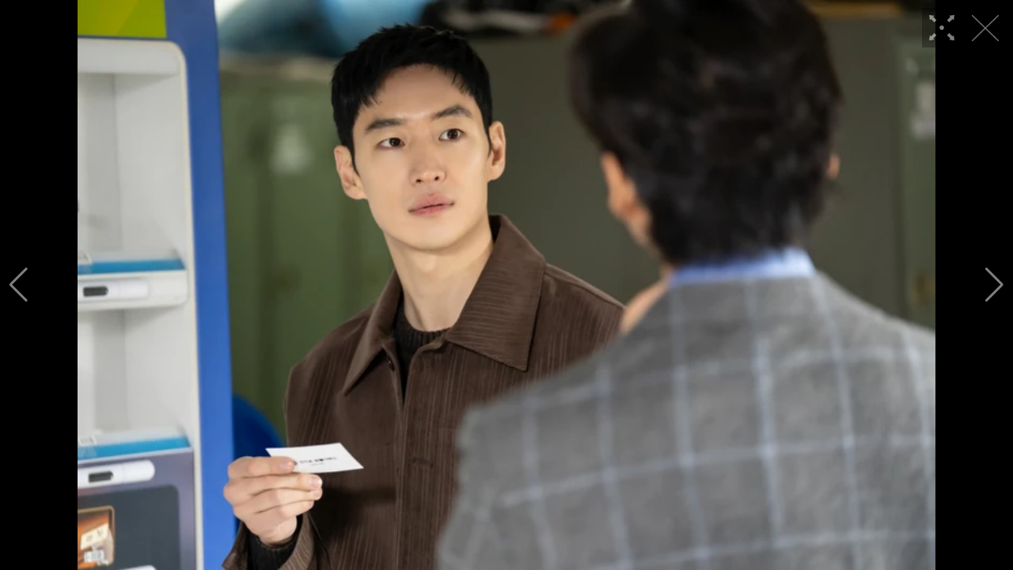

--- FILE ---
content_type: text/html
request_url: https://mintnews.tw/Lifestyle/LifeLove/lightbox-35777-265924.html
body_size: 3523
content:
<!DOCTYPE html>
<html lang="zh-Hant">

<head>
    <meta http-equiv="Content-Type" content="text/html; charset=utf-8" />
    

    <meta http-equiv="Content-Type" content="text/html; charset=utf-8" />
    <meta name="viewport" content="width=device-width,initial-scale=1.0, minimum-scale=1.0, maximum-scale=1.0, user-scalable=no" />

    <link rel="icon" href="/images/favicon.ico">
    <title>「你若不還錢，我就把你全家鬧個雞犬不寧？！」職場專家：醜話就是要先說前頭，好聽的話不見得是真話啊，那是情話啊！ ∣ 明潮 M'INT</title>

    <meta property="fb:app_id" content="1211563258925102"/>
    <meta property="og:type" content="website">
    <meta property="og:url" content="https://mintnews.tw/Lifestyle/LifeLove/lightbox-35777-265924.html" />
    <meta property="og:site_name" content="明潮" />
    <meta property="og:title" content="「你若不還錢，我就把你全家鬧個雞犬不寧？！」職場專家：醜話就是要先說前頭，好聽的話不見得是真話啊，那是情話啊！"/>
    <meta property="og:description" content="在江湖走跳久了，肯定都知道感情在利益面前根本不堪一擊；而在職場生存久了，也明白做犬儒、做鄉愿、做老好人，更不可能快速進階。這世道有時候就非得讓我們直面人性，以惡制惡，才能保護自己，堅守界限。" />
    <meta property="og:image" content="https://img.mintnews.tw/userfiles/sm/sm1200_images_A1/35777/2023071359331057.png" />
    <meta property="og:image:alt" content="「你若不還錢，我就把你全家鬧個雞犬不寧？！」職場專家：醜話就是要先說前頭，好聽的話不見得是真話啊，那是情話啊！" />

    <meta name="twitter:card" content="summary_large_image" />
    <meta name="twitter:title" content="「你若不還錢，我就把你全家鬧個雞犬不寧？！」職場專家：醜話就是要先說前頭，好聽的話不見得是真話啊，那是情話啊！" />
    <meta name="twitter:description" content="在江湖走跳久了，肯定都知道感情在利益面前根本不堪一擊；而在職場生存久了，也明白做犬儒、做鄉愿、做老好人，更不可能快速進階。這世道有時候就非得讓我們直面人性，以惡制惡，才能保護自己，堅守界限。" />
    <meta name="twitter:image" content="https://img.mintnews.tw/userfiles/sm/sm1200_images_A1/35777/2023071359331057.png" />

    <meta name="Title" content="「你若不還錢，我就把你全家鬧個雞犬不寧？！」職場專家：醜話就是要先說前頭，好聽的話不見得是真話啊，那是情話啊！" />
    <meta name="keywords" content="力口木木,去你的三十而立,致那些陳腔濫調，混出來的人情世故,職場,人際關係,欠債,借錢,合作,千元律師,韓劇,南宮珉" />
    <meta name="news_keywords" content="力口木木,去你的三十而立,致那些陳腔濫調，混出來的人情世故,職場,人際關係,欠債,借錢,合作,千元律師,韓劇,南宮珉" />
    <meta name="description" content="在江湖走跳久了，肯定都知道感情在利益面前根本不堪一擊；而在職場生存久了，也明白做犬儒、做鄉愿、做老好人，更不可能快速進階。這世道有時候就非得讓我們直面人性，以惡制惡，才能保護自己，堅守界限。" />
    <link rel="image_src" href="https://img.mintnews.tw/userfiles/sm/sm1200_images_A1/35777/2023071359331057.png" />
    <meta name="author" content="明潮 M'INT">
    <meta name="robots" content="index, follow, max-image-preview:large">
    <meta name="content-type" content="article">
    <meta http-equiv="content-language" content="zh-Hant-TW">
    <link rel="canonical" href="https://mintnews.tw/Lifestyle/LifeLove/lightbox-35777-265924.html"/>

    <link href="/css/reset.min.css" rel="stylesheet" />
    <link href="/css/main.css?v20230808_5" rel="stylesheet" />
    <link href="/css/lightbox.css?v=10" rel="stylesheet" />
    <link rel="stylesheet" href="https://cdn.jsdelivr.net/npm/swiper@10/swiper-bundle.min.css" />

</head>


<script>
	var Gallery_obj = JSON.parse('[{"g_sn":265922,"g_title":"「你若不還錢，我就把你全家鬧個雞犬不寧？！」職場專家：醜話就是要先說前頭，好聽的話不見得是真話啊，那是情話啊！","g_s_pic":"https://img.mintnews.tw/userfiles/sm/sm400400_images_A1/35777/2023071359325565.jpg","g_b_pic":"https://img.mintnews.tw/userfiles/sm/sm1280_images_A1/35777/2023071359325565.jpg"},{"g_sn":265925,"g_title":"「你若不還錢，我就把你全家鬧個雞犬不寧？！」職場專家：醜話就是要先說前頭，好聽的話不見得是真話啊，那是情話啊！","g_s_pic":"https://img.mintnews.tw/userfiles/sm/sm400400_images_A1/35777/2023071359333925.jpg","g_b_pic":"https://img.mintnews.tw/userfiles/sm/sm1280_images_A1/35777/2023071359333925.jpg"},{"g_sn":265924,"g_title":"「你若不還錢，我就把你全家鬧個雞犬不寧？！」職場專家：醜話就是要先說前頭，好聽的話不見得是真話啊，那是情話啊！","g_s_pic":"https://img.mintnews.tw/userfiles/sm/sm400400_images_A1/35777/2023071359331057.png","g_b_pic":"https://img.mintnews.tw/userfiles/sm/sm1280_images_A1/35777/2023071359331057.png"},{"g_sn":265923,"g_title":"「你若不還錢，我就把你全家鬧個雞犬不寧？！」職場專家：醜話就是要先說前頭，好聽的話不見得是真話啊，那是情話啊！","g_s_pic":"https://img.mintnews.tw/userfiles/sm/sm400400_images_A1/35777/2023071359328341.png","g_b_pic":"https://img.mintnews.tw/userfiles/sm/sm1280_images_A1/35777/2023071359328341.png"},{"g_sn":265921,"g_title":"「你若不還錢，我就把你全家鬧個雞犬不寧？！」職場專家：醜話就是要先說前頭，好聽的話不見得是真話啊，那是情話啊！","g_s_pic":"https://img.mintnews.tw/userfiles/sm/sm400400_images_A1/35777/2023071359321601.jpg","g_b_pic":"https://img.mintnews.tw/userfiles/sm/sm1280_images_A1/35777/2023071359321601.jpg"}]');
	var uri = 'https://mintnews.tw/Lifestyle/LifeLove/lightbox-35777-';
</script>

<body>
    <!-- swiper -->
    <div id="swiper-container">
        <div class="swiper">
            <div class="swiper-wrapper"></div>
            <div class="swiper-button-prev"></div>
            <div class="swiper-button-next"></div>
        </div>
    </div>

    <h1 id="title"></h1>

    <!-- bottom silder -->
    <div id="slide-container">
        <div class="wrapper"></div>
    </div>

    <!-- close -->
    <a href="https://mintnews.tw/Lifestyle/LifeLove/content-35777.html" id="lightbox-close">
        <i class="icon-lightbox-close"></i>
    </a>

    <!-- zoom -->
    <button type="button" id="btn-zoom">
        <i class="icon-zoom"></i>
    </button>

    <script src="https://ajax.googleapis.com/ajax/libs/jquery/1.8.3/jquery.min.js"></script>
    <script src="https://cdnjs.cloudflare.com/ajax/libs/jquery-easing/1.4.1/jquery.easing.min.js"></script>
    <script src="https://cdn.jsdelivr.net/npm/swiper@10/swiper-bundle.min.js"></script>
    <script src="/js/lightbox.js?v10"></script>

    <script>
        var snIdx = 0
        // var uri = 'https://www.mingweekly.com/beauty/skincare/lightbox-35070-';

        //載入圖片
        var imgs = []
        for (var i = 0 ; i < Gallery_obj.length ; i++) {
            imgs.push({
                sn: Gallery_obj[i].g_sn,
                title: Gallery_obj[i].g_title,
                small: Gallery_obj[i].g_s_pic,
                big: Gallery_obj[i].g_b_pic
            })
        }

        //初始化
        initLightbox();

        //套用 swiper
        const swiper = new Swiper('.swiper', {
            loop: true,
            navigation: {
                nextEl: '.swiper-button-next',
                prevEl: '.swiper-button-prev',
            },
            zoom: true,
            effect: 'fade',
            fadeEffect: {
                crossFade: true
            },
            crossFade: true,
            autoplay: {
                delay: 5000,
                disableOnInteraction: false
            },
            initialSlide: snIdx,
            on: {
                slideChange: function (e) {
                    $('#btn-zoom').removeClass('active')
                },
                slideChangeTransitionEnd: function (e) {
                    var url = `${uri}${imgs[e.realIndex].sn}.html`
                    $('#title').text(imgs[e.realIndex].title)
                    window.history.pushState(null, imgs[e.realIndex].title, url);
                },
                zoomChange: function (e, scale) {
                    if (scale > 1) {
                        e.autoplay.pause()
                        e.allowTouchMove = false
                        $('#btn-zoom').addClass('active')
                    } else {
                        e.autoplay.start()
                        e.allowTouchMove = true
                        $('#btn-zoom').removeClass('active')
                    }
                }
            }
        });
    </script>
</body>

</html>
<!-- Google tag (gtag.js) -->
<script async src="https://www.googletagmanager.com/gtag/js?id=G-8TWB9YYSWX"></script>
<script>
  window.dataLayer = window.dataLayer || [];
  function gtag(){dataLayer.push(arguments);}
  gtag('js', new Date());

  gtag('config', 'G-8TWB9YYSWX');
</script>
<!-- GA4 -->
<!-- Google tag (gtag.js) -->
<script async src="https://www.googletagmanager.com/gtag/js?id=G-1WEF8HYDXE"></script>
<script>
  window.dataLayer = window.dataLayer || [];
  function gtag(){dataLayer.push(arguments);}
  gtag('js', new Date());

  gtag('config', 'G-1WEF8HYDXE');
</script>
<!-- /GA4 -->

<script type="text/javascript">
	/*var _gaq = _gaq || [];
	_gaq.push(['_setAccount', 'UA-40463731-1']);
	_gaq.push(['_trackPageview']);
	setTimeout("_gaq.push(['_trackEvent', '15_seconds', 'read'])", 15000);
	(function() {
		var ga = document.createElement('script');
		ga.type = 'text/javascript';
		ga.async = true;
		ga.src = ('https:' == document.location.protocol ? 'https://ssl' : 'http://www') + '.google-analytics.com/ga.js';
		var s = document.getElementsByTagName('script')[0];
		s.parentNode.insertBefore(ga, s);
	})();
	*/
</script>


<script>
 /* (function(i,s,o,g,r,a,m){i['GoogleAnalyticsObject']=r;i[r]=i[r]||function(){
  (i[r].q=i[r].q||[]).push(arguments)},i[r].l=1*new Date();a=s.createElement(o),
  m=s.getElementsByTagName(o)[0];a.async=1;a.src=g;m.parentNode.insertBefore(a,m)
  })(window,document,'script','https://www.google-analytics.com/analytics.js','ga');

	ga('create', 'UA-40463731-1', 'auto', 'tracker1');
	//ga('create', 'UA-XXXXX-Z', 'auto', 'tracker2');

	ga('tracker1.send', 'pageview');
	setTimeout("ga('tracker1.send', 'event', '15_seconds', 'read', '')", 15000);
*/
</script>


--- FILE ---
content_type: text/css
request_url: https://mintnews.tw/css/lightbox.css?v=10
body_size: 864
content:
/* font */
/*$fontFamily-Default: Helvetica, 'Noto Sans TC', sans-serif;*/
/* color */
/* size */
body {
  background-color: #000;
  overflow: hidden;
}

#swiper-container {
  width: 100vw;
  height: 100vh;
  position: relative;
  z-index: 1;
  overflow: hidden;
}

#swiper-container .swiper {
  width: 100vw;
  height: 100vh;
  overflow: hidden;
}

#swiper-container .swiper-wrapper {
  overflow: hidden;
}

#swiper-container .swiper-button-next, #swiper-container .swiper-button-prev {
  color: rgba(255, 255, 255, 0.5);
  -webkit-transition: color .2s linear;
  -o-transition: color .2s linear;
  -moz-transition: color .2s linear;
  transition: color .2s linear;
}

#swiper-container .swiper-button-next:hover, #swiper-container .swiper-button-prev:hover {
  color: #fff;
}

#slide-container {
  width: 100vw;
  height: 180px;
  position: fixed;
  bottom: 20px;
  left: 0;
  right: 0;
  z-index: 2;
  overflow-x: auto;
  background-color: rgba(0, 0, 0, 0.5);
  opacity: 0;
  -webkit-transition: opacity .6s linear;
  -o-transition: opacity .6s linear;
  -moz-transition: opacity .6s linear;
  transition: opacity .6s linear;
}

@media screen and (max-width: 980px) {
  #slide-container {
    display: none;
  }
}

#slide-container:hover {
  opacity: 1;
}

#slide-container::-webkit-scrollbar-track {
  -webkit-box-shadow: inset 0 0 6px rgba(0, 0, 0, 0.3);
  background-color: #F5F5F5;
}

#slide-container::-webkit-scrollbar {
  width: 0;
  height: 0;
  background-color: #F5F5F5;
}

#slide-container::-webkit-scrollbar-thumb {
  background-color: #666;
}

#slide-container .wrapper {
  display: -webkit-box;
  display: -webkit-flex;
  display: -moz-box;
  display: -ms-flexbox;
  display: flex;
  width: -webkit-max-content;
  width: -moz-max-content;
  width: max-content;
  height: 180px;
  padding: 0 20px;
  position: relative;
  left: 0;
  white-space: nowrap;
}

#slide-container .wrapper .item {
  opacity: 0.6;
  padding: 10px;
  -webkit-transition: opacity .3s linear;
  -o-transition: opacity .3s linear;
  -moz-transition: opacity .3s linear;
  transition: opacity .3s linear;
}

#slide-container .wrapper .item:hover {
  cursor: pointer;
  opacity: 1;
}

#slide-container .wrapper .pic {
  content: "";
  display: block;
  width: 200px;
  height: 150px;
  background-repeat: no-repeat;
  -moz-background-size: cover;
    -o-background-size: cover;
       background-size: cover;
  background-position: center;
  border: 5px solid #fff;
}

#lightbox-close {
  width: 50px;
  height: 50px;
  position: fixed;
  top: 10px;
  right: 10px;
  z-index: 2;
  display: -webkit-box;
  display: -webkit-flex;
  display: -moz-box;
  display: -ms-flexbox;
  display: flex;
  -webkit-box-align: center;
  -webkit-align-items: center;
     -moz-box-align: center;
      -ms-flex-align: center;
          align-items: center;
  -webkit-box-pack: center;
  -webkit-justify-content: center;
     -moz-box-pack: center;
      -ms-flex-pack: center;
          justify-content: center;
  background-color: rgba(0, 0, 0, 0.3);
}

#btn-zoom {
  width: 50px;
  height: 50px;
  position: fixed;
  top: 10px;
  right: 65px;
  z-index: 2;
  background-color: rgba(0, 0, 0, 0.3);
}

#btn-zoom.active i {
  background-image: url("/images/icon-zoom-out.png");
}

#title {
  display: none;
  position: fixed;
  z-index: 3;
  left: 0;
  right: 0;
  bottom: 0;
  background: rgba(0, 0, 0, 0.4);
  color: #FFF;
  font-size: 16px;
  line-height: 22px;
  padding: 10px 20px;
}
/*# sourceMappingURL=lightbox.css.map */